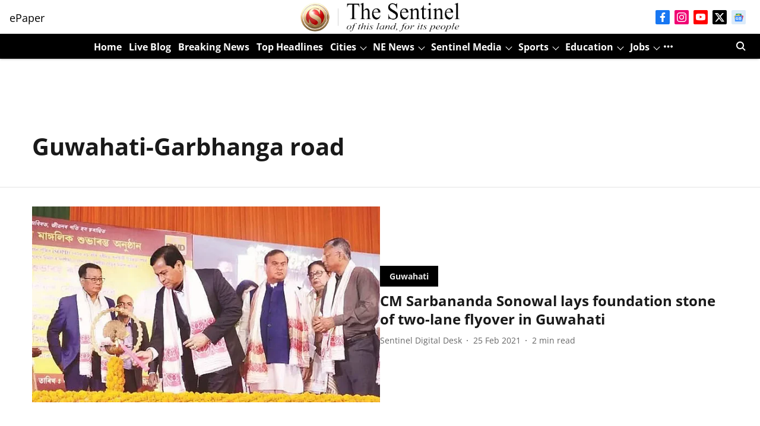

--- FILE ---
content_type: text/html; charset=utf-8
request_url: https://www.google.com/recaptcha/api2/aframe
body_size: 269
content:
<!DOCTYPE HTML><html><head><meta http-equiv="content-type" content="text/html; charset=UTF-8"></head><body><script nonce="1VWG14aKCBPwOy3ZVym0jQ">/** Anti-fraud and anti-abuse applications only. See google.com/recaptcha */ try{var clients={'sodar':'https://pagead2.googlesyndication.com/pagead/sodar?'};window.addEventListener("message",function(a){try{if(a.source===window.parent){var b=JSON.parse(a.data);var c=clients[b['id']];if(c){var d=document.createElement('img');d.src=c+b['params']+'&rc='+(localStorage.getItem("rc::a")?sessionStorage.getItem("rc::b"):"");window.document.body.appendChild(d);sessionStorage.setItem("rc::e",parseInt(sessionStorage.getItem("rc::e")||0)+1);localStorage.setItem("rc::h",'1765161383626');}}}catch(b){}});window.parent.postMessage("_grecaptcha_ready", "*");}catch(b){}</script></body></html>

--- FILE ---
content_type: application/javascript; charset=UTF-8
request_url: https://www.sentinelassam.com/cdn-cgi/challenge-platform/scripts/jsd/main.js
body_size: 4677
content:
window._cf_chl_opt={xkKZ4:'g'};~function(x4,U,V,k,Z,N,Y,Q){x4=H,function(R,o,xC,x3,T,g){for(xC={R:301,o:231,T:318,g:272,c:255,J:286,f:346,D:345,K:349,P:262,S:235,d:298},x3=H,T=R();!![];)try{if(g=parseInt(x3(xC.R))/1*(parseInt(x3(xC.o))/2)+parseInt(x3(xC.T))/3*(parseInt(x3(xC.g))/4)+parseInt(x3(xC.c))/5*(-parseInt(x3(xC.J))/6)+parseInt(x3(xC.f))/7*(parseInt(x3(xC.D))/8)+-parseInt(x3(xC.K))/9+-parseInt(x3(xC.P))/10*(parseInt(x3(xC.S))/11)+parseInt(x3(xC.d))/12,o===g)break;else T.push(T.shift())}catch(c){T.push(T.shift())}}(x,603394),U=this||self,V=U[x4(306)],k={},k[x4(293)]='o',k[x4(265)]='s',k[x4(326)]='u',k[x4(300)]='z',k[x4(237)]='n',k[x4(321)]='I',k[x4(302)]='b',Z=k,U[x4(233)]=function(R,o,T,g,xJ,xc,xg,x9,D,K,P,S,i,I){if(xJ={R:327,o:329,T:269,g:327,c:329,J:339,f:242,D:247,K:339,P:242,S:247,d:270,e:303,i:252,v:312,I:330},xc={R:325,o:252,T:240},xg={R:291,o:278,T:338,g:239},x9=x4,null===o||void 0===o)return g;for(D=l(o),R[x9(xJ.R)][x9(xJ.o)]&&(D=D[x9(xJ.T)](R[x9(xJ.g)][x9(xJ.c)](o))),D=R[x9(xJ.J)][x9(xJ.f)]&&R[x9(xJ.D)]?R[x9(xJ.K)][x9(xJ.P)](new R[(x9(xJ.S))](D)):function(A,xx,L){for(xx=x9,A[xx(xc.R)](),L=0;L<A[xx(xc.o)];A[L]===A[L+1]?A[xx(xc.T)](L+1,1):L+=1);return A}(D),K='nAsAaAb'.split('A'),K=K[x9(xJ.d)][x9(xJ.e)](K),P=0;P<D[x9(xJ.i)];S=D[P],i=W(R,o,S),K(i)?(I=i==='s'&&!R[x9(xJ.v)](o[S]),x9(xJ.I)===T+S?J(T+S,i):I||J(T+S,o[S])):J(T+S,i),P++);return g;function J(A,L,x8){x8=H,Object[x8(xg.R)][x8(xg.o)][x8(xg.T)](g,L)||(g[L]=[]),g[L][x8(xg.g)](A)}},N=x4(308)[x4(244)](';'),Y=N[x4(270)][x4(303)](N),U[x4(351)]=function(R,o,xD,xH,T,g,J,D){for(xD={R:320,o:252,T:252,g:309,c:239,J:340},xH=x4,T=Object[xH(xD.R)](o),g=0;g<T[xH(xD.o)];g++)if(J=T[g],'f'===J&&(J='N'),R[J]){for(D=0;D<o[T[g]][xH(xD.T)];-1===R[J][xH(xD.g)](o[T[g]][D])&&(Y(o[T[g]][D])||R[J][xH(xD.c)]('o.'+o[T[g]][D])),D++);}else R[J]=o[T[g]][xH(xD.J)](function(K){return'o.'+K})},Q=function(xu,xv,xi,xe,xd,xP,xR,o,T,g){return xu={R:287,o:230},xv={R:292,o:292,T:239,g:292,c:289,J:292,f:234,D:239,K:234},xi={R:252},xe={R:341},xd={R:252,o:234,T:291,g:278,c:338,J:341,f:239,D:341,K:239,P:292,S:291,d:278,e:338,i:341,v:341,I:239,A:239,h:239,L:239,j:289},xP={R:250,o:234},xR=x4,o=String[xR(xu.R)],T={'h':function(c){return c==null?'':T.g(c,6,function(J,xr){return xr=H,xr(xP.R)[xr(xP.o)](J)})},'g':function(J,D,K,xo,P,S,i,I,A,L,j,O,F,z,E,x0,x1,x2){if(xo=xR,J==null)return'';for(S={},i={},I='',A=2,L=3,j=2,O=[],F=0,z=0,E=0;E<J[xo(xd.R)];E+=1)if(x0=J[xo(xd.o)](E),Object[xo(xd.T)][xo(xd.g)][xo(xd.c)](S,x0)||(S[x0]=L++,i[x0]=!0),x1=I+x0,Object[xo(xd.T)][xo(xd.g)][xo(xd.c)](S,x1))I=x1;else{if(Object[xo(xd.T)][xo(xd.g)][xo(xd.c)](i,I)){if(256>I[xo(xd.J)](0)){for(P=0;P<j;F<<=1,D-1==z?(z=0,O[xo(xd.f)](K(F)),F=0):z++,P++);for(x2=I[xo(xd.D)](0),P=0;8>P;F=x2&1|F<<1.8,z==D-1?(z=0,O[xo(xd.K)](K(F)),F=0):z++,x2>>=1,P++);}else{for(x2=1,P=0;P<j;F=F<<1|x2,D-1==z?(z=0,O[xo(xd.f)](K(F)),F=0):z++,x2=0,P++);for(x2=I[xo(xd.J)](0),P=0;16>P;F=x2&1|F<<1.69,D-1==z?(z=0,O[xo(xd.K)](K(F)),F=0):z++,x2>>=1,P++);}A--,0==A&&(A=Math[xo(xd.P)](2,j),j++),delete i[I]}else for(x2=S[I],P=0;P<j;F=x2&1.17|F<<1,z==D-1?(z=0,O[xo(xd.f)](K(F)),F=0):z++,x2>>=1,P++);I=(A--,A==0&&(A=Math[xo(xd.P)](2,j),j++),S[x1]=L++,String(x0))}if(I!==''){if(Object[xo(xd.S)][xo(xd.d)][xo(xd.e)](i,I)){if(256>I[xo(xd.J)](0)){for(P=0;P<j;F<<=1,z==D-1?(z=0,O[xo(xd.K)](K(F)),F=0):z++,P++);for(x2=I[xo(xd.i)](0),P=0;8>P;F=x2&1|F<<1.54,D-1==z?(z=0,O[xo(xd.K)](K(F)),F=0):z++,x2>>=1,P++);}else{for(x2=1,P=0;P<j;F=F<<1.31|x2,D-1==z?(z=0,O[xo(xd.K)](K(F)),F=0):z++,x2=0,P++);for(x2=I[xo(xd.v)](0),P=0;16>P;F=x2&1|F<<1,z==D-1?(z=0,O[xo(xd.I)](K(F)),F=0):z++,x2>>=1,P++);}A--,0==A&&(A=Math[xo(xd.P)](2,j),j++),delete i[I]}else for(x2=S[I],P=0;P<j;F=1.79&x2|F<<1.44,z==D-1?(z=0,O[xo(xd.A)](K(F)),F=0):z++,x2>>=1,P++);A--,A==0&&j++}for(x2=2,P=0;P<j;F=F<<1.95|x2&1,D-1==z?(z=0,O[xo(xd.h)](K(F)),F=0):z++,x2>>=1,P++);for(;;)if(F<<=1,D-1==z){O[xo(xd.L)](K(F));break}else z++;return O[xo(xd.j)]('')},'j':function(c,xT){return xT=xR,c==null?'':c==''?null:T.i(c[xT(xi.R)],32768,function(J,xU){return xU=xT,c[xU(xe.R)](J)})},'i':function(J,D,K,xV,P,S,i,I,A,L,j,O,F,z,E,x0,x2,x1){for(xV=xR,P=[],S=4,i=4,I=3,A=[],O=K(0),F=D,z=1,L=0;3>L;P[L]=L,L+=1);for(E=0,x0=Math[xV(xv.R)](2,2),j=1;x0!=j;x1=O&F,F>>=1,F==0&&(F=D,O=K(z++)),E|=(0<x1?1:0)*j,j<<=1);switch(E){case 0:for(E=0,x0=Math[xV(xv.R)](2,8),j=1;x0!=j;x1=O&F,F>>=1,F==0&&(F=D,O=K(z++)),E|=j*(0<x1?1:0),j<<=1);x2=o(E);break;case 1:for(E=0,x0=Math[xV(xv.o)](2,16),j=1;j!=x0;x1=F&O,F>>=1,0==F&&(F=D,O=K(z++)),E|=j*(0<x1?1:0),j<<=1);x2=o(E);break;case 2:return''}for(L=P[3]=x2,A[xV(xv.T)](x2);;){if(z>J)return'';for(E=0,x0=Math[xV(xv.R)](2,I),j=1;x0!=j;x1=O&F,F>>=1,0==F&&(F=D,O=K(z++)),E|=(0<x1?1:0)*j,j<<=1);switch(x2=E){case 0:for(E=0,x0=Math[xV(xv.o)](2,8),j=1;j!=x0;x1=F&O,F>>=1,0==F&&(F=D,O=K(z++)),E|=j*(0<x1?1:0),j<<=1);P[i++]=o(E),x2=i-1,S--;break;case 1:for(E=0,x0=Math[xV(xv.g)](2,16),j=1;j!=x0;x1=O&F,F>>=1,0==F&&(F=D,O=K(z++)),E|=(0<x1?1:0)*j,j<<=1);P[i++]=o(E),x2=i-1,S--;break;case 2:return A[xV(xv.c)]('')}if(0==S&&(S=Math[xV(xv.J)](2,I),I++),P[x2])x2=P[x2];else if(i===x2)x2=L+L[xV(xv.f)](0);else return null;A[xV(xv.D)](x2),P[i++]=L+x2[xV(xv.K)](0),S--,L=x2,S==0&&(S=Math[xV(xv.R)](2,I),I++)}}},g={},g[xR(xu.o)]=T.h,g}(),M();function B(R,o,xy,x5){return xy={R:344,o:291,T:307,g:338,c:309,J:335},x5=x4,o instanceof R[x5(xy.R)]&&0<R[x5(xy.R)][x5(xy.o)][x5(xy.T)][x5(xy.g)](o)[x5(xy.c)](x5(xy.J))}function n(xK,xX,T,g,c,J,f){xX=(xK={R:282,o:248,T:243,g:290,c:279,J:283,f:261,D:251,K:284,P:299,S:266,d:281},x4);try{return T=V[xX(xK.R)](xX(xK.o)),T[xX(xK.T)]=xX(xK.g),T[xX(xK.c)]='-1',V[xX(xK.J)][xX(xK.f)](T),g=T[xX(xK.D)],c={},c=cJDYB1(g,g,'',c),c=cJDYB1(g,g[xX(xK.K)]||g[xX(xK.P)],'n.',c),c=cJDYB1(g,T[xX(xK.S)],'d.',c),V[xX(xK.J)][xX(xK.d)](T),J={},J.r=c,J.e=null,J}catch(D){return f={},f.r={},f.e=D,f}}function G(xA,xZ,R){return xA={R:236,o:313},xZ=x4,R=U[xZ(xA.R)],Math[xZ(xA.o)](+atob(R.t))}function x(H2){return H2='sid,[native code],source,function,call,Array,map,charCodeAt,now,detail,Function,862824jZUAse,21xtaclg,ontimeout,/b/ov1/0.8984856648018303:1765160540:oBKP1_Nfe-5S1o-YkEWNKFRVP4zayGmATXdQywZEg4o/,10266822QgOQZG,xhr-error,Qgcf5,open,bgPXzq,6RbEkcF,postMessage,cJDYB1,charAt,33QOqWQR,__CF$cv$params,number,http-code:,push,splice,onload,from,style,split,location,success,Set,iframe,loading,5g6NIy$m7YtM+RaAProKQVJsik-v9BbcfldnH3hjGZxLUSweWXC4quO2pF1T8zDE0,contentWindow,length,onreadystatechange,api,23650FmKoJX,gRjkt7,error,chctx,status,isArray,appendChild,190090AQJKVl,event,parent,string,contentDocument,chlApiClientVersion,hhzn3,concat,includes,gKwbC5,52bHUszA,readyState,chlApiRumWidgetAgeMs,/jsd/oneshot/5eaf848a0845/0.8984856648018303:1765160540:oBKP1_Nfe-5S1o-YkEWNKFRVP4zayGmATXdQywZEg4o/,chlApiUrl,catch,hasOwnProperty,tabIndex,POST,removeChild,createElement,body,clientInformation,stringify,78SNOsjy,fromCharCode,_cf_chl_opt,join,display: none,prototype,pow,object,error on cf_chl_props,/invisible/jsd,send,log,7086168KgbIBQ,navigator,symbol,314305gPGOUi,boolean,bind,msg,jsd,document,toString,_cf_chl_opt;XQlKq9;mpuA2;BYBs3;bqzg9;gtpfA4;SZQFk7;rTYyd6;gTvhm6;ubgT9;JrBNE9;NgAVk0;YBjhw4;WvQh6;cJDYB1;Qgcf5;eHVD2;VJwN2,indexOf,cloudflare-invisible,vKoX8,isNaN,floor,timeout,onerror,addEventListener,XMLHttpRequest,1311ztRjjU,errorInfoObject,keys,bigint,random,/cdn-cgi/challenge-platform/h/,chlApiSitekey,sort,undefined,Object,DOMContentLoaded,getOwnPropertyNames,d.cookie,getPrototypeOf,xkKZ4,href'.split(','),x=function(){return H2},x()}function H(X,R,r){return r=x(),H=function(o,T,U){return o=o-230,U=r[o],U},H(X,R)}function l(R,xb,x7,o){for(xb={R:269,o:320,T:331},x7=x4,o=[];null!==R;o=o[x7(xb.R)](Object[x7(xb.o)](R)),R=Object[x7(xb.T)](R));return o}function s(R,xI,xk){return xI={R:322},xk=x4,Math[xk(xI.R)]()<R}function C(xh,xB,R,o,T){return xh={R:313,o:342},xB=x4,R=3600,o=G(),T=Math[xB(xh.R)](Date[xB(xh.o)]()/1e3),T-o>R?![]:!![]}function M(H0,xw,xz,xn,R,o,T,g,c){if(H0={R:236,o:254,T:273,g:249,c:316,J:328,f:253,D:253},xw={R:273,o:249,T:253},xz={R:294},xn=x4,R=U[xn(H0.R)],!R)return;if(!C())return;(o=![],T=R[xn(H0.o)]===!![],g=function(xQ,J){if(xQ=xn,!o){if(o=!![],!C())return;J=n(),y(J.r,function(f){b(R,f)}),J.e&&a(xQ(xz.R),J.e)}},V[xn(H0.T)]!==xn(H0.g))?g():U[xn(H0.c)]?V[xn(H0.c)](xn(H0.J),g):(c=V[xn(H0.f)]||function(){},V[xn(H0.D)]=function(xs){xs=xn,c(),V[xs(xw.R)]!==xs(xw.o)&&(V[xs(xw.T)]=c,g())})}function b(T,g,H1,xG,c,J,f){if(H1={R:310,o:254,T:246,g:336,c:334,J:263,f:264,D:232,K:336,P:263,S:257,d:343,e:264},xG=x4,c=xG(H1.R),!T[xG(H1.o)])return;g===xG(H1.T)?(J={},J[xG(H1.g)]=c,J[xG(H1.c)]=T.r,J[xG(H1.J)]=xG(H1.T),U[xG(H1.f)][xG(H1.D)](J,'*')):(f={},f[xG(H1.K)]=c,f[xG(H1.c)]=T.r,f[xG(H1.P)]=xG(H1.S),f[xG(H1.d)]=g,U[xG(H1.e)][xG(H1.D)](f,'*'))}function y(R,o,xp,xO,xj,xL,xW,T,g,c){xp={R:236,o:297,T:288,g:317,c:352,J:280,f:323,D:288,K:332,P:275,S:254,d:314,e:347,i:241,v:315,I:245,A:333,h:296,L:230,j:285},xO={R:350},xj={R:259,o:246,T:238},xL={R:314},xW=x4,T=U[xW(xp.R)],console[xW(xp.o)](U[xW(xp.T)]),g=new U[(xW(xp.g))](),g[xW(xp.c)](xW(xp.J),xW(xp.f)+U[xW(xp.D)][xW(xp.K)]+xW(xp.P)+T.r),T[xW(xp.S)]&&(g[xW(xp.d)]=5e3,g[xW(xp.e)]=function(xl){xl=xW,o(xl(xL.R))}),g[xW(xp.i)]=function(xN){xN=xW,g[xN(xj.R)]>=200&&g[xN(xj.R)]<300?o(xN(xj.o)):o(xN(xj.T)+g[xN(xj.R)])},g[xW(xp.v)]=function(xY){xY=xW,o(xY(xO.R))},c={'t':G(),'lhr':V[xW(xp.I)]&&V[xW(xp.I)][xW(xp.A)]?V[xW(xp.I)][xW(xp.A)]:'','api':T[xW(xp.S)]?!![]:![],'payload':R},g[xW(xp.h)](Q[xW(xp.L)](JSON[xW(xp.j)](c)))}function a(g,c,xm,xq,J,f,D,K,P,S,d,i){if(xm={R:304,o:257,T:236,g:323,c:288,J:332,f:348,D:295,K:317,P:352,S:280,d:314,e:347,i:324,v:288,I:311,A:276,h:271,L:274,j:268,O:267,F:288,m:256,z:319,E:258,x0:336,x1:305,x2:296,xt:230},xq=x4,!s(.01))return![];f=(J={},J[xq(xm.R)]=g,J[xq(xm.o)]=c,J);try{D=U[xq(xm.T)],K=xq(xm.g)+U[xq(xm.c)][xq(xm.J)]+xq(xm.f)+D.r+xq(xm.D),P=new U[(xq(xm.K))](),P[xq(xm.P)](xq(xm.S),K),P[xq(xm.d)]=2500,P[xq(xm.e)]=function(){},S={},S[xq(xm.i)]=U[xq(xm.v)][xq(xm.I)],S[xq(xm.A)]=U[xq(xm.v)][xq(xm.h)],S[xq(xm.L)]=U[xq(xm.c)][xq(xm.j)],S[xq(xm.O)]=U[xq(xm.F)][xq(xm.m)],d=S,i={},i[xq(xm.z)]=f,i[xq(xm.E)]=d,i[xq(xm.x0)]=xq(xm.x1),P[xq(xm.x2)](Q[xq(xm.xt)](i))}catch(v){}}function W(R,o,T,xM,x6,g){x6=(xM={R:277,o:339,T:260,g:339,c:337},x4);try{return o[T][x6(xM.R)](function(){}),'p'}catch(J){}try{if(o[T]==null)return o[T]===void 0?'u':'x'}catch(D){return'i'}return R[x6(xM.o)][x6(xM.T)](o[T])?'a':o[T]===R[x6(xM.g)]?'E':o[T]===!0?'T':!1===o[T]?'F':(g=typeof o[T],x6(xM.c)==g?B(R,o[T])?'N':'f':Z[g]||'?')}}()